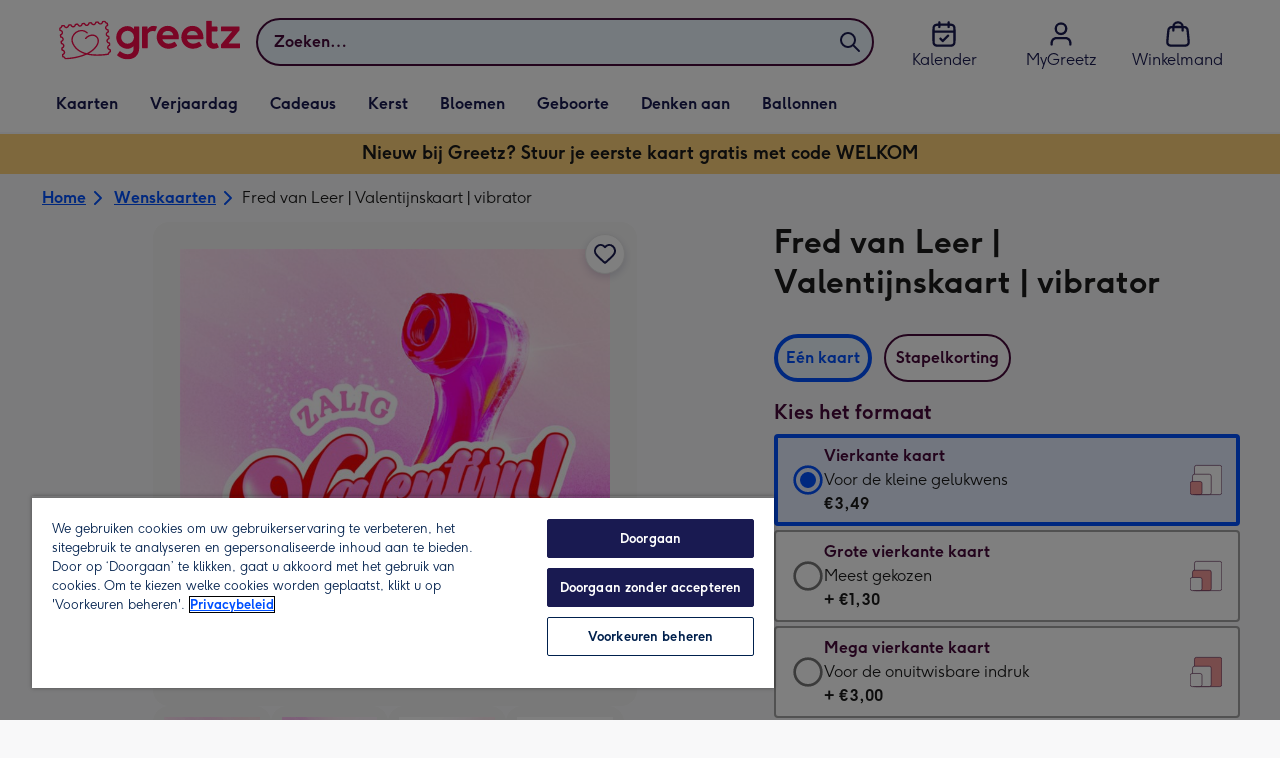

--- FILE ---
content_type: text/javascript
request_url: https://static.web-explore.prod.greetz-nl.net/2035bf463b90d25704514a16a8bf2de5e243ad02/_next/static/chunks/294-10facf1b812ef4d3.js
body_size: 17980
content:
(self.webpackChunk_N_E=self.webpackChunk_N_E||[]).push([[294],{7520:e=>{var n=["input","select","textarea","a[href]","button","[tabindex]","audio[controls]","video[controls]",'[contenteditable]:not([contenteditable="false"])'],t=n.join(","),r="undefined"==typeof Element?function(){}:Element.prototype.matches||Element.prototype.msMatchesSelector||Element.prototype.webkitMatchesSelector;function o(e,n){n=n||{};var o,a,i,d=[],f=[],s=e.querySelectorAll(t);for(n.includeContainer&&r.call(e,t)&&(s=Array.prototype.slice.apply(s)).unshift(e),o=0;o<s.length;o++)u(a=s[o])&&(0===(i=c(a))?d.push(a):f.push({documentOrder:o,tabIndex:i,node:a}));return f.sort(l).map(function(e){return e.node}).concat(d)}function u(e){return!(!a(e)||function(e){return d(e)&&"radio"===e.type&&!function(e){if(!e.name)return!0;var n=function(e){for(var n=0;n<e.length;n++)if(e[n].checked)return e[n]}(e.ownerDocument.querySelectorAll('input[type="radio"][name="'+e.name+'"]'));return!n||n===e}(e)}(e)||0>c(e))}function a(e){var n,t;return!(e.disabled||d(n=e)&&"hidden"===n.type||null===(t=e).offsetParent||"hidden"===getComputedStyle(t).visibility)}o.isTabbable=function(e){if(!e)throw Error("No node provided");return!1!==r.call(e,t)&&u(e)},o.isFocusable=function(e){if(!e)throw Error("No node provided");return!1!==r.call(e,i)&&a(e)};var i=n.concat("iframe").join(",");function c(e){var n=parseInt(e.getAttribute("tabindex"),10);return isNaN(n)?"true"===e.contentEditable?0:e.tabIndex:n}function l(e,n){return e.tabIndex===n.tabIndex?e.documentOrder-n.documentOrder:e.tabIndex-n.tabIndex}function d(e){return"INPUT"===e.tagName}e.exports=o},17663:(e,n,t)=>{"use strict";t.d(n,{W1:()=>ee,IU:()=>en,Dr:()=>er,c:()=>eo,bi:()=>eu});var r=t(60004);t(47706);var o=t(51029),u=t(86027),a=!1,i=0,c=function(){return++i},l=t(45667);function d(e,n){return(0,r.createContext)(n)}function f(){}function s(){return(s=Object.assign||function(e){for(var n=1;n<arguments.length;n++){var t=arguments[n];for(var r in t)Object.prototype.hasOwnProperty.call(t,r)&&(e[r]=t[r])}return e}).apply(this,arguments)}var v=["element","index"];function p(e){var n=e.context,t=e.children,o=e.items,u=e.set,a=(0,r.useCallback)(function(e){var n=e.element,t=e.index,r=function(e,n){if(null==e)return{};var t,r,o={},u=Object.keys(e);for(r=0;r<u.length;r++)t=u[r],n.indexOf(t)>=0||(o[t]=e[t]);return o}(e,v);n&&u(function(e){var o;if(null!=t)return[].concat(e,[s({},r,{element:n,index:t})]).sort(function(e,n){return e.index-n.index});if(0===e.length)o=[s({},r,{element:n,index:0})];else if(e.find(function(e){return e.element===n}))o=e;else{var u=e.findIndex(function(e){return!!e.element&&!!n&&!!(e.element.compareDocumentPosition(n)&Node.DOCUMENT_POSITION_PRECEDING)}),a=s({},r,{element:n,index:u});o=-1===u?[].concat(e,[a]):[].concat(e.slice(0,u),[a],e.slice(u))}return o.map(function(e,n){return s({},e,{index:n})})})},[]),i=(0,r.useCallback)(function(e){e&&u(function(n){return n.filter(function(n){return e!==n.element})})},[]);return(0,r.createElement)(n.Provider,{value:(0,r.useMemo)(function(){return{descendants:o,registerDescendant:a,unregisterDescendant:i}},[o,a,i])},t)}function m(e){return"which"in e?3===e.which:"button"in e&&2===e.button}function h(e){var n=(0,r.useRef)(null);return(0,r.useEffect)(function(){n.current=e},[e]),n.current}var g=t(86595),y=t(65663);function w(){for(var e=arguments.length,n=Array(e),t=0;t<e;t++)n[t]=arguments[t];return n.filter(function(e){return null!=e}).join("--")}var b=t(57051);function E(e,n){return function(t){if(e&&e(t),!t.defaultPrevented)return n(t)}}function x(e,n){if(null==e)return{};var t,r,o={},u=Object.keys(e);for(r=0;r<u.length;r++)t=u[r],n.indexOf(t)>=0||(o[t]=e[t]);return o}function k(){return(k=Object.assign||function(e){for(var n=1;n<arguments.length;n++){var t=arguments[n];for(var r in t)Object.prototype.hasOwnProperty.call(t,r)&&(e[r]=t[r])}return e}).apply(this,arguments)}var C=["onKeyDown","onMouseDown","id","ref"],O=["index","isLink","onClick","onDragStart","onMouseDown","onMouseEnter","onMouseLeave","onMouseMove","onMouseUp","onSelect","disabled","onFocus","valueText","ref"],R=["id","onKeyDown","ref"],S=["onBlur","portal","position","ref"],D="CLEAR_SELECTION_INDEX",I="CLICK_MENU_ITEM",M="CLOSE_MENU",A="OPEN_MENU_AT_INDEX",T="OPEN_MENU_CLEARED",N="SEARCH_FOR_ITEM",L="SELECT_ITEM_AT_INDEX",P="SET_BUTTON_ID",F=function(e,n){return void 0===n&&(n={}),d(e,s({descendants:[],registerDescendant:f,unregisterDescendant:f},n))}("DropdownDescendantContext"),_=d("DropdownContext",{}),j={triggerId:null,isExpanded:!1,typeaheadQuery:"",selectionIndex:-1},B=function(e){var n,t,o,i,l=e.id,d=e.children,f=(0,r.useRef)(null),s=(0,r.useRef)(null),v=(0,r.useRef)(null),m=(0,r.useState)([]),h=m[0],g=m[1],b=(n=l||(a?c():null),o=(t=(0,r.useState)(n))[0],i=t[1],(0,u.E)(function(){null===o&&i(c())},[]),(0,r.useEffect)(function(){!1===a&&(a=!0)},[]),null!=o?String(o):void 0),E=l||w("menu",b),x=w("menu-button",E),C=(0,r.useReducer)(W,k({},j,{triggerId:x})),O=C[0],R=C[1],S=(0,r.useRef)(!1),D=(0,r.useRef)([]),I=(0,r.useRef)(!1),M=(0,r.useRef)({x:0,y:0});return(0,r.useEffect)(function(){O.isExpanded?(window.__REACH_DISABLE_TOOLTIPS=!0,window.requestAnimationFrame(function(){K(s.current)})):window.__REACH_DISABLE_TOOLTIPS=!1},[O.isExpanded]),(0,r.createElement)(p,{context:F,items:h,set:g},(0,r.createElement)(_.Provider,{value:{dispatch:R,dropdownId:E,dropdownRef:s,mouseDownStartPosRef:M,popoverRef:v,readyToSelect:I,selectCallbacks:D,state:O,triggerClickedRef:S,triggerRef:f}},(0,y.Tn)(d)?d({isExpanded:O.isExpanded,isOpen:O.isExpanded}):d))};function U(e){var n=(0,r.useContext)(_).dropdownId;return null!=e&&e>-1?w("option-"+e,n):void 0}function K(e){e&&e.focus()}function W(e,n){switch(void 0===n&&(n={}),n.type){case I:case M:return k({},e,{isExpanded:!1,selectionIndex:-1});case"OPEN_MENU_AT_FIRST_ITEM":return k({},e,{isExpanded:!0,selectionIndex:0});case A:return k({},e,{isExpanded:!0,selectionIndex:n.payload.index});case T:return k({},e,{isExpanded:!0,selectionIndex:-1});case L:var t=n.payload.dropdownRef,r=void 0===t?{current:null}:t;if(n.payload.index>=0&&n.payload.index!==e.selectionIndex){if(r.current){var o=(0,g.T)(r.current);r.current!==(null==o?void 0:o.activeElement)&&r.current.focus()}return k({},e,{selectionIndex:null!=n.payload.max?Math.min(Math.max(n.payload.index,0),n.payload.max):Math.max(n.payload.index,0)})}return e;case D:return k({},e,{selectionIndex:-1});case P:return k({},e,{triggerId:n.payload});case N:if(void 0!==n.payload)return k({},e,{typeaheadQuery:n.payload});return e;default:return e}}function X(){return(0,r.useContext)(_)}function H(){return(0,r.useContext)(F).descendants}var Y=t(5941);function q(){return(q=Object.assign||function(e){for(var n=1;n<arguments.length;n++){var t=arguments[n];for(var r in t)Object.prototype.hasOwnProperty.call(t,r)&&(e[r]=t[r])}return e}).apply(this,arguments)}function z(e,n){if(null==e)return{};var t,r,o={},u=Object.keys(e);for(r=0;r<u.length;r++)t=u[r],n.indexOf(t)>=0||(o[t]=e[t]);return o}var G=["as","id","children"],V=["as"],Z=["as"],Q=["as"],$=["as"],J=["as"],ee=(0,r.forwardRef)(function(e,n){var t=e.as,o=void 0===t?r.Fragment:t,u=e.id,a=e.children,i=z(e,G),c=(0,r.useMemo)(function(){try{return(0,Y.isFragment)((0,r.createElement)(o,null))}catch(e){return!1}},[o])?{}:q({ref:n,id:u,"data-reach-menu":""},i);return(0,r.createElement)(o,c,(0,r.createElement)(B,{id:u,children:a}))}),en=(0,r.forwardRef)(function(e,n){var t,o,u,a,i,c,l,d,f,s,v,p,h,g,y,w,O,R,S=e.as,D=z(e,V),I=(o=(t=q({},D,{ref:n})).onKeyDown,u=t.onMouseDown,a=t.id,i=t.ref,c=x(t,C),d=(l=X()).dispatch,f=l.dropdownId,s=l.mouseDownStartPosRef,v=l.triggerClickedRef,p=l.triggerRef,g=(h=l.state).triggerId,y=h.isExpanded,w=(0,b.s)(p,i),O=H(),R=(0,r.useMemo)(function(){return O.findIndex(function(e){return!e.disabled})},[O]),(0,r.useEffect)(function(){null!=a&&a!==g&&d({type:P,payload:a})},[g,d,a]),{data:{isExpanded:y,controls:f},props:k({},c,{ref:w,id:g||void 0,onKeyDown:E(o,function(e){switch(e.key){case"ArrowDown":case"ArrowUp":e.preventDefault(),d({type:A,payload:{index:R}});break;case"Enter":case" ":d({type:A,payload:{index:R}})}}),onMouseDown:E(u,function(e){m(e.nativeEvent)||(s.current={x:e.clientX,y:e.clientY},y||(v.current=!0),y?d({type:M}):d({type:T}))}),type:"button"})}),N=I.data,L=N.isExpanded,F=N.controls,_=I.props;return(0,r.createElement)(void 0===S?"button":S,q({"aria-expanded":!!L||void 0,"aria-haspopup":!0,"aria-controls":F},_,{"data-reach-menu-button":""}))}),et=(0,r.forwardRef)(function(e,n){var t=e.as,o=z(e,Z),a=function(e){var n,t,o,a,i,c,d,f,v,p,h=e.index,y=e.isLink,w=void 0!==y&&y,C=e.onClick,R=e.onDragStart,S=e.onMouseDown,M=e.onMouseEnter,A=e.onMouseLeave,T=e.onMouseMove,N=e.onMouseUp,P=e.onSelect,_=e.disabled,j=e.onFocus,B=e.valueText,W=e.ref,H=x(e,O),Y=X(),q=Y.dispatch,z=Y.dropdownRef,G=Y.mouseDownStartPosRef,V=Y.readyToSelect,Z=Y.selectCallbacks,Q=Y.triggerRef,$=Y.state,J=$.selectionIndex,ee=$.isExpanded,en=(0,r.useRef)(null),et=(0,r.useState)(B||""),er=et[0],eo=et[1],eu=(0,r.useCallback)(function(e){!B&&null!=e&&e.textContent&&eo(e.textContent)},[B]),ea=(0,r.useRef)(!1),ei=(t=(n=(0,r.useState)(null))[0],o=n[1],[t,(0,r.useCallback)(function(e){en.current=e,o(e)},[])]),ec=ei[0],el=ei[1],ed=(a=(0,r.useMemo)(function(){return{element:ec,key:er,disabled:_,isLink:w}},[_,ec,w,er]),i=(0,l.C)(),d=(c=(0,r.useContext)(F)).registerDescendant,f=c.unregisterDescendant,v=c.descendants,p=null!=h?h:v.findIndex(function(e){return e.element===a.element}),(0,u.E)(function(){return a.element||i(),d(s({},a,{index:p})),function(){f(a.element)}},[a,i,p,d,f].concat(Object.values(a))),p),ef=ed===J&&!_,es=(0,b.s)(W,el,eu);function ev(){K(Q.current),P&&P(),q({type:I})}return Z.current[ed]=P,(0,r.useEffect)(function(){if(ee){var e=window.setTimeout(function(){V.current=!0},400);return function(){window.clearTimeout(e)}}V.current=!1},[ee,V]),(0,r.useEffect)(function(){var e=(0,g.T)(en.current);return e.addEventListener("mouseup",n),function(){e.removeEventListener("mouseup",n)};function n(){ea.current=!1}},[]),{data:{disabled:_},props:k({id:U(ed),tabIndex:-1},H,{ref:es,"data-disabled":_?"":void 0,"data-selected":ef?"":void 0,"data-valuetext":er,onClick:E(C,function(e){!m(e.nativeEvent)&&w&&(_?e.preventDefault():ev())}),onDragStart:E(R,function(e){w&&e.preventDefault()}),onMouseDown:E(S,function(e){m(e.nativeEvent)||(w?ea.current=!0:e.preventDefault())}),onMouseEnter:E(M,function(e){var n=(0,g.T)(z.current);ef||null==ed||_||(null!=z&&z.current&&z.current!==n.activeElement&&en.current!==n.activeElement&&z.current.focus(),q({type:L,payload:{index:ed}}))}),onMouseLeave:E(A,function(e){q({type:D})}),onMouseMove:E(T,function(e){if(!V.current){var n=Math.abs(e.clientX-G.current.x),t=Math.abs(e.clientY-G.current.y);(n>8||t>8)&&(V.current=!0)}ef||null==ed||_||q({type:L,payload:{index:ed,dropdownRef:z}})}),onFocus:E(j,function(){V.current=!0,ef||null==ed||_||q({type:L,payload:{index:ed}})}),onMouseUp:E(N,function(e){if(!m(e.nativeEvent)){if(!V.current){V.current=!0;return}w?ea.current?ea.current=!1:en.current&&en.current.click():_||ev()}})})}}(q({},o,{ref:n})),i=a.data.disabled,c=a.props;return(0,r.createElement)(void 0===t?"div":t,q({role:"menuitem"},c,{"aria-disabled":i||void 0,"data-reach-menu-item":""}))}),er=(0,r.forwardRef)(function(e,n){var t=e.as,o=z(e,Q);return(0,r.createElement)(et,q({},o,{ref:n,as:void 0===t?"div":t}))}),eo=(0,r.forwardRef)(function(e,n){var t,o,u,a,i,c,l,d,f,s,v,p,m,g,w,C,O,S,D,A,T,P,_,j,B,W,Y,G,V,Z,Q,J,ee,en,et=e.as,er=z(e,$),eo=((t=q({},er,{ref:n})).id,o=t.onKeyDown,u=t.ref,a=x(t,R),c=(i=X()).dispatch,l=i.triggerRef,d=i.dropdownRef,f=i.selectCallbacks,s=i.dropdownId,p=(v=i.state).isExpanded,m=v.triggerId,g=v.selectionIndex,w=v.typeaheadQuery,C=H(),O=(0,b.s)(d,u),(0,r.useEffect)(function(){var e=function(e,n){if(void 0===n&&(n=""),!n)return null;var t=e.find(function(e){var t,r,o;return!e.disabled&&(null==(t=e.element)||null==(r=t.dataset)||null==(o=r.valuetext)?void 0:o.toLowerCase().startsWith(n))});return t?e.indexOf(t):null}(C,w);w&&null!=e&&c({type:L,payload:{index:e,dropdownRef:d}});var n=window.setTimeout(function(){return w&&c({type:N,payload:""})},1e3);return function(){return window.clearTimeout(n)}},[c,C,w,d]),S=h(C.length),D=h(C[g]),A=h(g),(0,r.useEffect)(function(){g>C.length-1?c({type:L,payload:{index:C.length-1,dropdownRef:d}}):S!==C.length&&g>-1&&D&&A===g&&C[g]!==D&&c({type:L,payload:{index:C.findIndex(function(e){return e.key===(null==D?void 0:D.key)}),dropdownRef:d}})},[d,c,C,S,D,A,g]),en=E(function(e){var n=e.key;if(p)switch(n){case"Enter":case" ":var t=C.find(function(e){return e.index===g});t&&!t.disabled&&(e.preventDefault(),t.isLink&&t.element?t.element.click():(K(l.current),f.current[t.index]&&f.current[t.index](),c({type:I})));break;case"Escape":K(l.current),c({type:M});break;case"Tab":e.preventDefault();break;default:(0,y.Kg)(n)&&1===n.length&&c({type:N,payload:w+n.toLowerCase()})}},(T={currentIndex:g,orientation:"vertical",rotate:!1,filter:function(e){return!e.disabled},callback:function(e){c({type:L,payload:{index:e,dropdownRef:d}})},key:"index"},P=(0,r.useContext)(F).descendants,_=T.callback,j=T.currentIndex,B=T.filter,Y=void 0===(W=T.key)?"index":W,V=void 0===(G=T.orientation)?"vertical":G,Q=void 0===(Z=T.rotate)||Z,ee=void 0!==(J=T.rtl)&&J,function(e){if(["ArrowDown","ArrowUp","ArrowLeft","ArrowRight","PageUp","PageDown","Home","End"].includes(e.key)){var n=null!=j?j:-1,t=B?P.filter(B):P;if(t.length){var r=t.findIndex(function(e){return e.index===j});switch(e.key){case"ArrowDown":if("vertical"===V||"both"===V){e.preventDefault();var o=s();_("option"===Y?o:o[Y])}break;case"ArrowUp":if("vertical"===V||"both"===V){e.preventDefault();var u=v();_("option"===Y?u:u[Y])}break;case"ArrowLeft":if("horizontal"===V||"both"===V){e.preventDefault();var a=(ee?s:v)();_("option"===Y?a:a[Y])}break;case"ArrowRight":if("horizontal"===V||"both"===V){e.preventDefault();var i=(ee?v:s)();_("option"===Y?i:i[Y])}break;case"PageUp":e.preventDefault();var c=(e.ctrlKey?v:function(){return t[0]})();_("option"===Y?c:c[Y]);break;case"Home":e.preventDefault();var l=t[0];_("option"===Y?l:l[Y]);break;case"PageDown":e.preventDefault();var d=(e.ctrlKey?s:p)();_("option"===Y?d:d[Y]);break;case"End":e.preventDefault();var f=p();_("option"===Y?f:f[Y])}}}function s(){return n===p().index?Q?t[0]:t[r]:t[(r+1)%t.length]}function v(){return n===t[0].index?Q?p():t[r]:t[(r-1+t.length)%t.length]}function p(){return t[t.length-1]}})),{data:{activeDescendant:U(g)||void 0,triggerId:m},props:k({tabIndex:-1},a,{ref:O,id:s,onKeyDown:E(o,en)})}),eu=eo.data,ea=eu.activeDescendant,ei=eu.triggerId,ec=eo.props;return(0,r.createElement)(void 0===et?"div":et,q({"aria-activedescendant":ea,"aria-labelledby":ei||void 0,role:"menu"},ec,{"data-reach-menu-items":""}))}),eu=(0,r.forwardRef)(function(e,n){var t,u,a,i,c,l,d,f,s,v,p,m,h,y,w=e.as,C=void 0===w?"div":w,O=z(e,J),R=(u=(t=q({},O,{ref:n})).onBlur,a=t.portal,i=t.position,c=t.ref,l=x(t,S),f=(d=X()).triggerRef,s=d.triggerClickedRef,v=d.dispatch,p=d.dropdownRef,m=d.popoverRef,h=d.state.isExpanded,y=(0,b.s)(m,c),(0,r.useEffect)(function(){if(h){var e=(0,g.T)(m.current);return e.addEventListener("mousedown",n),function(){e.removeEventListener("mousedown",n)}}function n(e){var n,t;s.current?s.current=!1:(n=m.current,t=e.target,n&&n.contains(t)||v({type:M}))}},[s,f,v,p,m,h]),{data:{portal:void 0===a||a,position:i,targetRef:f,isExpanded:h},props:k({ref:y,hidden:!h,onBlur:E(u,function(e){e.currentTarget.contains(e.relatedTarget)||v({type:M})})},l)}),D=R.data,I=D.portal,A=D.targetRef,T=D.position,N=R.props,L={"data-reach-menu-popover":""};return I?(0,r.createElement)(o.AM,q({},N,L,{as:C,targetRef:A,position:T})):(0,r.createElement)(C,q({},N,L))})},32238:(e,n,t)=>{"use strict";t.d(n,{f:()=>u});var r=t(80057),o=t(60004),u=function(e){return o.createElement("svg",(0,r.A)({xmlns:"http://www.w3.org/2000/svg",fill:"none",viewBox:"0 0 64 24"},e),o.createElement("path",{fill:"#FFE7B6",d:"M51.768 0H12C5.373 0 0 5.373 0 12s5.373 12 12 12h39.768c6.628 0 12-5.373 12-12s-5.372-12-12-12"}),o.createElement("path",{fill:"#47093A",d:"M32.041 12.716c0 2.77-2.081 4.656-4.318 4.656-1.2 0-2.17-.353-2.909-.953v3.687h-2.328V8.31h2.328v.707c.74-.616 1.712-.97 2.909-.97 2.24 0 4.318 1.904 4.318 4.673zm-2.256 0c0-1.62-1.057-2.645-2.468-2.645-1.251 0-2.503 1.02-2.503 2.645s1.252 2.627 2.503 2.627c1.41 0 2.468-1.005 2.468-2.627m4.02 4.391V4.41h2.328v12.697zm13.187 0h-2.328v-.794c-.687.687-1.605 1.056-2.769 1.056-2.117 0-3.528-1.517-3.528-3.702v-5.36h2.328v4.867c0 1.235.704 2.062 1.78 2.062 1.323 0 2.186-.882 2.186-3.032V8.308h2.328v8.8zm3.985-2.802c.123.898.898 1.2 1.816 1.2.866 0 1.375-.39 1.375-.882 0-.318-.211-.636-.97-.794l-1.8-.37c-1.585-.334-2.486-1.235-2.486-2.503 0-1.693 1.375-2.909 3.596-2.909 2.081 0 3.527 1.077 3.826 2.61l-2.221.441c-.088-.706-.704-1.215-1.677-1.215-.972 0-1.2.457-1.2.865 0 .282.108.58.795.74l2.098.457c1.553.334 2.308 1.303 2.308 2.487 0 1.938-1.569 2.944-3.861 2.944-1.94 0-3.72-.76-3.95-2.591l2.345-.477zm-34.522-.97h-8.57c-.661 0-1.2-.538-1.2-1.2 0-.66.539-1.199 1.2-1.199h8.57a1.201 1.201 0 0 1 0 2.4"}),o.createElement("path",{fill:"#47093A",d:"M12.308 17.483c-.661 0-1.2-.539-1.2-1.2v-8.57c0-.661.539-1.2 1.2-1.2.662 0 1.2.539 1.2 1.2v8.57c0 .661-.538 1.2-1.2 1.2"}))}},45667:(e,n,t)=>{"use strict";t.d(n,{C:()=>o});var r=t(60004);function o(){var e=(0,r.useState)(Object.create(null))[1];return(0,r.useCallback)(function(){e(Object.create(null))},[])}},51029:(e,n,t)=>{"use strict";t.d(n,{AM:()=>b,hy:()=>O});var r,o=t(60004),u=t(86027),a=t(45667),i=t(33785),c=function(e){var n=e.children,t=e.type,r=void 0===t?"reach-portal":t,c=e.containerRef,l=(0,o.useRef)(null),d=(0,o.useRef)(null),f=(0,a.C)();return(0,u.E)(function(){if(l.current){var e=l.current.ownerDocument,n=(null==c?void 0:c.current)||e.body;return d.current=null==e?void 0:e.createElement(r),n.appendChild(d.current),f(),function(){d.current&&n&&n.removeChild(d.current)}}},[r,f,c]),d.current?(0,i.createPortal)(n,d.current):(0,o.createElement)("span",{ref:l})};t(47706);var l=["bottom","height","left","right","top","width"],d=new Map,f=function e(){var n=[];d.forEach(function(e,t){var r,o,u=t.getBoundingClientRect();r=u,o=e.rect,void 0===r&&(r={}),void 0===o&&(o={}),l.some(function(e){return r[e]!==o[e]})&&(e.rect=u,n.push(e))}),n.forEach(function(e){e.callbacks.forEach(function(n){return n(e.rect)})}),r=window.requestAnimationFrame(e)},s=t(65663);function v(e,n,t){(0,s.Lm)(n)?a=n:(a=null==(c=null==n?void 0:n.observe)||c,i=null==n?void 0:n.onChange),(0,s.Tn)(t)&&(i=t);var a,i,c,l=(0,o.useState)(e.current),v=l[0],p=l[1],m=(0,o.useRef)(!1),h=(0,o.useRef)(!1),g=(0,o.useState)(null),y=g[0],w=g[1],b=(0,o.useRef)(i);return(0,u.E)(function(){b.current=i,e.current!==v&&p(e.current)}),(0,u.E)(function(){v&&!m.current&&(m.current=!0,w(v.getBoundingClientRect()))},[v]),(0,u.E)(function(){if(a){var n,t,o=v;if(h.current||(h.current=!0,o=e.current),o){var u=(n=o,t=function(e){null==b.current||b.current(e),w(e)},{observe:function(){var e=0===d.size;d.has(n)?d.get(n).callbacks.push(t):d.set(n,{rect:void 0,hasRectChanged:!1,callbacks:[t]}),e&&f()},unobserve:function(){var e=d.get(n);if(e){var o=e.callbacks.indexOf(t);o>=0&&e.callbacks.splice(o,1),e.callbacks.length||d.delete(n),d.size||cancelAnimationFrame(r)}}});return u.observe(),function(){u.unobserve()}}}},[a,v,e]),y}var p=t(86595),m=t(57051),h=t(7520),g=t.n(h);function y(){return(y=Object.assign||function(e){for(var n=1;n<arguments.length;n++){var t=arguments[n];for(var r in t)Object.prototype.hasOwnProperty.call(t,r)&&(e[r]=t[r])}return e}).apply(this,arguments)}var w=["as","targetRef","position","unstable_observableRefs"],b=(0,o.forwardRef)(function(e,n){return(0,o.createElement)(c,null,(0,o.createElement)(E,y({ref:n},e)))}),E=(0,o.forwardRef)(function(e,n){var t=e.as,r=e.targetRef,u=e.position,a=e.unstable_observableRefs,i=function(e,n){if(null==e)return{};var t,r,o={},u=Object.keys(e);for(r=0;r<u.length;r++)t=u[r],n.indexOf(t)>=0||(o[t]=e[t]);return o}(e,w),c=(0,o.useRef)(null),l=v(c,{observe:!i.hidden}),d=v(r,{observe:!i.hidden}),f=(0,m.s)(c,n);return function(e,n){var t=(0,p.T)(e.current);function r(r){var o,a,c,l,d,f,s,v,p,m,h,y;("Tab"!==r.key||!n.current||0!==g()(n.current).length)&&("Tab"===r.key&&r.shiftKey?function(e){if(e.shiftKey){var n=u();return e.target===n}}(r)?(o=r,(c=(a=n.current&&g()(n.current))&&a[a.length-1])&&(o.preventDefault(),c.focus())):(l=r,(d=n.current&&g()(n.current))&&0!==d.length&&l.target===d[0])?(r.preventDefault(),null==(f=e.current)||f.focus()):r.target===g()(t)[0]&&i():"Tab"===r.key&&(e.current&&e.current===t.activeElement?(s=r,(v=n.current&&g()(n.current))&&v[0]&&(s.preventDefault(),v[0].focus())):function(){if(n.current&&n.current.contains(t.activeElement||null)){var e=n.current&&g()(n.current);return!!(e&&e[e.length-1]===t.activeElement)}return!1}()?(p=r,(m=u())&&(p.preventDefault(),m.focus())):(h=r,(y=n.current?g()(t).filter(function(e){return!n.current.contains(e)}):null)&&h.target===y[y.length-1]&&i())))}function u(){var r=g()(t),o=r&&e.current?r.indexOf(e.current):-1,u=r&&r[o+1];return!(n.current&&n.current.contains(u||null))&&u}(0,o.useEffect)(function(){return t.addEventListener("keydown",r),function(){t.removeEventListener("keydown",r)}},[]);var a=[];function i(){var e=n.current&&g()(n.current);e&&(e.forEach(function(e){a.push([e,e.tabIndex]),e.tabIndex=-1}),t.addEventListener("focusin",c))}function c(){t.removeEventListener("focusin",c),a.forEach(function(e){e[0].tabIndex=e[1]})}}(r,c),(0,o.createElement)(void 0===t?"div":t,y({"data-reach-popover":"",ref:f},i,{style:y({position:"absolute"},x.apply(void 0,[void 0===u?C:u,d,l].concat(void 0===a?[]:a)),i.style)}))});function x(e,n,t){for(var r=arguments.length,o=Array(r>3?r-3:0),u=3;u<r;u++)o[u-3]=arguments[u];return t?e.apply(void 0,[n,t].concat(o.map(function(e){return e.current}))):{visibility:"hidden"}}function k(e,n,t){return{top:t?e.top-n.height+window.pageYOffset+"px":e.top+e.height+window.pageYOffset+"px"}}var C=function(e,n){if(!e||!n)return{};var t=R(e,n),r=t.directionRight,o=t.directionUp;return y({left:r?e.right-n.width+window.pageXOffset+"px":e.left+window.pageXOffset+"px"},k(e,n,o))},O=function(e,n){if(!e||!n)return{};var t=R(e,n).directionUp;return y({width:e.width,left:e.left},k(e,n,t))};function R(e,n,t,r){void 0===t&&(t=0),void 0===r&&(r=0);var o={top:e.top-n.height<0,right:window.innerWidth<e.left+n.width-t,bottom:window.innerHeight<e.bottom+n.height-r,left:e.left+e.width-n.width<0};return{directionRight:o.right&&!o.left,directionLeft:o.left&&!o.right,directionUp:o.bottom&&!o.top,directionDown:o.top&&!o.bottom}}},57051:(e,n,t)=>{"use strict";t.d(n,{s:()=>a});var r=t(60004),o=t(65663);function u(e,n){(null==n||n>e.length)&&(n=e.length);for(var t=0,r=Array(n);t<n;t++)r[t]=e[t];return r}function a(){for(var e=arguments.length,n=Array(e),t=0;t<e;t++)n[t]=arguments[t];return(0,r.useCallback)(function(e){for(var t,r=function(e,n){var t;if("undefined"==typeof Symbol||null==e[Symbol.iterator]){if(Array.isArray(e)||(t=function(e,n){if(e){if("string"==typeof e)return u(e,void 0);var t=Object.prototype.toString.call(e).slice(8,-1);if("Object"===t&&e.constructor&&(t=e.constructor.name),"Map"===t||"Set"===t)return Array.from(e);if("Arguments"===t||/^(?:Ui|I)nt(?:8|16|32)(?:Clamped)?Array$/.test(t))return u(e,void 0)}}(e))){t&&(e=t);var r=0;return function(){return r>=e.length?{done:!0}:{done:!1,value:e[r++]}}}throw TypeError("Invalid attempt to iterate non-iterable instance.\nIn order to be iterable, non-array objects must have a [Symbol.iterator]() method.")}return(t=e[Symbol.iterator]()).next.bind(t)}(n);!(t=r()).done;){var a=t.value;if(null!=a)if((0,o.Tn)(a))a(e);else try{a.current=e}catch(n){throw Error('Cannot assign value "'+e+'" to ref "'+a+'"')}}},n)}},60315:(e,n,t)=>{"use strict";t.d(n,{w:()=>u});var r=t(80057),o=t(60004),u=function(e){return o.createElement("svg",(0,r.A)({xmlns:"http://www.w3.org/2000/svg",fill:"none",viewBox:"0 0 24 24"},e),o.createElement("path",{stroke:"#00204D",strokeLinecap:"round",strokeLinejoin:"round",strokeWidth:2,d:"M8 3H6.2c-1.12 0-1.68 0-2.108.218a2 2 0 0 0-.874.874C3 4.52 3 5.08 3 6.2V8m5 13H6.2c-1.12 0-1.68 0-2.108-.218a2 2 0 0 1-.874-.874C3 19.48 3 18.92 3 17.8V16m18-8V6.2c0-1.12 0-1.68-.218-2.108a2 2 0 0 0-.874-.874C19.48 3 18.92 3 17.8 3H16m1.682 14.682a4.5 4.5 0 1 0-6.364-6.364 4.5 4.5 0 0 0 6.364 6.364m0 0L21 21"}))}},65663:(e,n,t)=>{"use strict";function r(e){return"boolean"==typeof e}function o(e){return!!(e&&"[object Function]"==({}).toString.call(e))}function u(e){return"string"==typeof e}t.d(n,{Kg:()=>u,Lm:()=>r,Tn:()=>o})},67271:(e,n,t)=>{"use strict";t.d(n,{_:()=>u});var r=t(80057),o=t(60004),u=function(e){return o.createElement("svg",(0,r.A)({xmlns:"http://www.w3.org/2000/svg",fill:"none",viewBox:"0 0 140 140"},e),o.createElement("path",{fill:"#FADAD7",d:"M70.988 132c33.143 0 60.01-26.867 60.01-60.01s-26.867-60.01-60.01-60.01-60.01 26.867-60.01 60.01S37.847 132 70.989 132"}),o.createElement("path",{fill:"#F50A4A",d:"M36.906 25.153c-.052 2.143-.209 3.764-1.411 5.541-1.568 2.352-4.496 3.607-7.162 4.443-2.98.941-6.116 1.516-8.99 2.719-3.137 1.306-5.908 3.606-7.319 6.795-2.666 6.012.837 13.33 5.803 17.094 3.815 2.927 8.73 4.6 13.381 5.697 2.353.575 4.757.994 7.162 1.098 1.516.052 3.711.052 4.81-1.255.73-.888.888-2.143 0-3.031-.785-.785-2.301-.889-3.033 0-.209.261.314-.21.21-.157-.262.157-.262 0 .208-.052-.209 0-.47.104-.68.156-.313.105.524 0 0 0h-1.567c-.366 0-.785-.052-1.15-.052-.21 0-.47-.052-.68-.052-.105 0-.209 0-.314-.052-.365-.053.523.104-.156 0-.994-.157-1.987-.314-2.98-.576-4.339-.94-8.52-2.3-12.18-4.809-.732-.522-1.202-.836-1.934-1.62a3.454 3.454 0 0 1-.418-.47c-.157-.21.052.052.052.052a8 8 0 0 1-.47-.68 21 21 0 0 1-1.412-2.3c-1.41-2.614-1.881-5.436-.26-8.05 3.136-5.018 10.036-5.018 15.054-6.952 3.188-1.255 6.273-3.137 8.05-6.169 1.307-2.195 1.673-4.756 1.725-7.266 0-2.822-4.286-2.822-4.339-.052"}),o.createElement("path",{fill:"#47093A",d:"M100.052 59.601 59.227 44.913l-.21-.105c-11.447-3.973-24.045 2.3-28.28 14.062l-1.254 3.554C25.25 74.186 31 87.097 42.343 91.28l.209.105 40.825 14.688 14.428 5.176c3.502 1.254 7.37-.575 8.677-4.078l5.436-15.107 1.255-3.554 5.436-15.107c1.255-3.503-.575-7.37-4.077-8.678zM40.617 73.663c-4.338-1.568-6.586-6.482-4.965-10.977 1.62-4.496 6.481-6.848 10.82-5.28s6.587 6.482 4.966 10.977c-1.62 4.496-6.482 6.848-10.82 5.28"}),o.createElement("path",{fill:"#fff",d:"M103.503 75.91c-5.907 5.28-11.971 10.35-17.773 15.735-1.62 1.516.784 3.92 2.456 2.457 5.803-5.385 11.866-10.507 17.773-15.735 1.621-1.516-.784-3.972-2.456-2.456m-7.633 1.045c-.26 0-.574-.052-.836-.157-1.254-.47-1.934-1.83-1.463-3.136.47-1.255 1.83-1.934 3.136-1.464 1.255.47 1.934 1.83 1.464 3.137a2.47 2.47 0 0 1-2.3 1.62m0-3.345c-.365 0-.731.261-.888.627-.157.47.105 1.045.575 1.202s1.045-.104 1.202-.575c.157-.47-.104-1.045-.575-1.202-.104-.052-.209-.052-.313-.052m1.985 23.732c-.261 0-.575-.053-.836-.157-1.255-.47-1.934-1.882-1.464-3.137.47-1.254 1.882-1.934 3.136-1.463s1.934 1.882 1.464 3.136a2.47 2.47 0 0 1-2.3 1.62m0-3.346c-.366 0-.732.261-.889.627-.157.47.105 1.046.575 1.203s1.046-.105 1.203-.575-.105-1.046-.575-1.203c-.105-.052-.21-.052-.314-.052"}),o.createElement("path",{fill:"#F50A4A",d:"M30.215 10.046c.418 5.123-6.22 7.057-9.827 8.782-4.81 2.3-8.26 6.168-9.67 11.396-1.308 4.913-.942 10.82 2.038 15.107 1.62 2.3 3.868 3.92 6.325 5.332a434 434 0 0 0 8.416 4.652c2.875 1.568 5.802 3.084 8.573 4.81 1.045.626 2.038 1.306 2.823 2.247.313.366.627.836.784 1.254.052.157.104.419.157.628 0 .104.052.261 0 .366.104-.314.052-.262-.105.052-1.568 2.3 2.196 4.443 3.711 2.195 1.62-2.404.21-5.593-1.515-7.527-1.673-1.934-4.078-3.136-6.273-4.391-2.719-1.516-5.489-3.032-8.207-4.548-2.666-1.463-5.489-2.875-8.05-4.548-2.144-1.41-3.712-3.345-4.444-5.802a15.15 15.15 0 0 1-.47-6.848c.366-2.352 1.255-4.704 2.718-6.586 1.568-2.039 3.712-3.241 6.012-4.286 2.718-1.255 5.488-2.353 7.736-4.34 2.195-1.986 3.764-4.808 3.555-7.84-.105-1.15-.941-2.143-2.144-2.143-1.097-.105-2.247.888-2.143 2.038"}))}},77328:(e,n,t)=>{"use strict";t.d(n,{LC:()=>na});var r,o,u,a=t(60004);t(80439);var i="undefined"!=typeof window&&window.document&&window.document.createElement?a.useLayoutEffect:a.useEffect;"undefined"!=typeof window&&window.Math==Math?window:"undefined"!=typeof self&&self.Math==Math&&self;var c=t(33785),l=function(e){var n,t=e.children,r=e.type,o=void 0===r?"reach-portal":r,u=(0,a.useRef)(null),l=(0,a.useRef)(null),d=(n=(0,a.useState)(Object.create(null))[1],(0,a.useCallback)(function(){n(Object.create(null))},[]));return i(function(){if(u.current){var e=u.current.ownerDocument;return l.current=null==e?void 0:e.createElement(o),e.body.appendChild(l.current),d(),function(){l.current&&l.current.ownerDocument&&l.current.ownerDocument.body.removeChild(l.current)}}},[o,d]),l.current?(0,c.createPortal)(t,l.current):(0,a.createElement)("span",{ref:u})};function d(e){return(0,a.forwardRef)(e)}function f(){}function s(e,n){return function(t){if(e&&e(t),!t.defaultPrevented)return n(t)}}"undefined"!=typeof window&&window.Math==Math?window:"undefined"!=typeof self&&self.Math==Math&&self;var v=t(41906),p=t(80057),m=t(47706),h=t.n(m),g="data-focus-lock",y="data-focus-lock-disabled";function w(e,n){var t,r;return t=function(n){return e.forEach(function(e){return"function"==typeof e?e(n):e&&(e.current=n),e})},(r=(0,a.useState)(function(){return{value:n,callback:t,facade:{get current(){return r.value},set current(value){var e=r.value;e!==value&&(r.value=value,r.callback(value,e))}}}})[0]).callback=t,r.facade}var b={width:"1px",height:"0px",padding:0,overflow:"hidden",position:"fixed",top:"1px",left:"1px"},E=function(e){var n=e.children;return a.createElement(a.Fragment,null,a.createElement("div",{key:"guard-first","data-focus-guard":!0,"data-focus-auto-guard":!0,style:b}),n,n&&a.createElement("div",{key:"guard-last","data-focus-guard":!0,"data-focus-auto-guard":!0,style:b}))};E.propTypes={},E.defaultProps={children:null};var x=function(){return(x=Object.assign||function(e){for(var n,t=1,r=arguments.length;t<r;t++)for(var o in n=arguments[t])Object.prototype.hasOwnProperty.call(n,o)&&(e[o]=n[o]);return e}).apply(this,arguments)};function k(e){return e}function C(e,n){void 0===n&&(n=k);var t=[],r=!1;return{read:function(){if(r)throw Error("Sidecar: could not `read` from an `assigned` medium. `read` could be used only with `useMedium`.");return t.length?t[t.length-1]:e},useMedium:function(e){var o=n(e,r);return t.push(o),function(){t=t.filter(function(e){return e!==o})}},assignSyncMedium:function(e){for(r=!0;t.length;){var n=t;t=[],n.forEach(e)}t={push:function(n){return e(n)},filter:function(){return t}}},assignMedium:function(e){r=!0;var n=[];if(t.length){var o=t;t=[],o.forEach(e),n=t}var u=function(){var t=n;n=[],t.forEach(e)},a=function(){return Promise.resolve().then(u)};a(),t={push:function(e){n.push(e),a()},filter:function(e){return n=n.filter(e),t}}}}}function O(e,n){return void 0===n&&(n=k),C(e,n)}function R(e){void 0===e&&(e={});var n=C(null);return n.options=x({async:!0,ssr:!1},e),n}var S=O({},function(e){return{target:e.target,currentTarget:e.currentTarget}}),D=O(),I=O(),M=R({async:!0}),A=[],T=a.forwardRef(function(e,n){var t,r=a.useState(),o=r[0],u=r[1],i=a.useRef(),c=a.useRef(!1),l=a.useRef(null),d=e.children,f=e.disabled,s=e.noFocusGuards,v=e.persistentFocus,m=e.crossFrame,h=e.autoFocus,E=(e.allowTextSelection,e.group),x=e.className,k=e.whiteList,C=e.shards,O=e.as,R=e.lockProps,I=e.sideCar,T=e.returnFocus,N=e.onActivation,L=e.onDeactivation,P=a.useState({})[0],F=a.useCallback(function(){l.current=l.current||document&&document.activeElement,i.current&&N&&N(i.current),c.current=!0},[N]),_=a.useCallback(function(){c.current=!1,L&&L(i.current)},[L]),j=a.useCallback(function(e){var n=l.current;if(T&&n&&n.focus){var t="object"==typeof T?T:void 0;l.current=null,e?Promise.resolve().then(function(){return n.focus(t)}):n.focus(t)}},[T]),B=a.useCallback(function(e){c.current&&S.useMedium(e)},[]),U=D.useMedium,K=a.useCallback(function(e){i.current!==e&&(i.current=e,u(e))},[]),W=(0,p.A)(((t={})[y]=f&&"disabled",t[g]=E,t),void 0===R?{}:R),X=!0!==s,H=X&&"tail"!==s,Y=w([n,K]);return a.createElement(a.Fragment,null,X&&[a.createElement("div",{key:"guard-first","data-focus-guard":!0,tabIndex:f?-1:0,style:b}),a.createElement("div",{key:"guard-nearest","data-focus-guard":!0,tabIndex:f?-1:1,style:b})],!f&&a.createElement(I,{id:P,sideCar:M,observed:o,disabled:f,persistentFocus:v,crossFrame:m,autoFocus:h,whiteList:k,shards:void 0===C?A:C,onActivation:F,onDeactivation:_,returnFocus:j}),a.createElement(void 0===O?"div":O,(0,p.A)({ref:Y},W,{className:x,onBlur:U,onFocus:B}),d),H&&a.createElement("div",{"data-focus-guard":!0,tabIndex:f?-1:0,style:b}))});T.propTypes={},T.defaultProps={children:void 0,disabled:!1,returnFocus:!1,noFocusGuards:!1,autoFocus:!0,persistentFocus:!1,crossFrame:!0,allowTextSelection:void 0,group:void 0,className:void 0,whiteList:void 0,shards:void 0,as:"div",lockProps:{},onActivation:void 0,onDeactivation:void 0};var N=t(152),L=t(14378),P=function(e){for(var n=Array(e.length),t=0;t<e.length;++t)n[t]=e[t];return n},F=function(e){return Array.isArray(e)?e:[e]},_=function(e){for(var n=new Set,t=e.length,r=0;r<t;r+=1)for(var o=r+1;o<t;o+=1){var u=e[r].compareDocumentPosition(e[o]);(u&Node.DOCUMENT_POSITION_CONTAINED_BY)>0&&n.add(o),(u&Node.DOCUMENT_POSITION_CONTAINS)>0&&n.add(r)}return e.filter(function(e,t){return!n.has(t)})},j=function(e){return e.parentNode?j(e.parentNode):e},B=function(e){return F(e).filter(Boolean).reduce(function(e,n){var t=n.getAttribute(g);return e.push.apply(e,t?_(P(j(n).querySelectorAll("["+g+'="'+t+'"]:not(['+y+'="disabled"])'))):[n]),e},[])},U=function(e){var n=document&&document.activeElement;return!!n&&(!n.dataset||!n.dataset.focusGuard)&&B(e).reduce(function(e,t){return e||t.contains(n)||!!P(t.querySelectorAll("iframe")).some(function(e){return e===document.activeElement})},!1)},K=function(e){return"INPUT"===e.tagName&&"radio"===e.type},W=function(e,n){if(K(e)&&e.name)return n.filter(K).filter(function(n){return n.name===e.name}).filter(function(e){return e.checked})[0]||e;return e},X=function(e){var n=new Set;return e.forEach(function(t){return n.add(W(t,e))}),e.filter(function(e){return n.has(e)})},H=function(e){return e[0]&&e.length>1?W(e[0],e):e[0]},Y=function(e,n){return e.length>1?e.indexOf(W(e[n],e)):n},q=function(e,n){var t;return!e||e===document||e&&e.nodeType===Node.DOCUMENT_NODE||!((t=window.getComputedStyle(e,null))&&t.getPropertyValue&&("none"===t.getPropertyValue("display")||"hidden"===t.getPropertyValue("visibility")))&&n(e.parentNode&&e.parentNode.nodeType===Node.DOCUMENT_FRAGMENT_NODE?e.parentNode.host:e.parentNode)},z=function(e,n){var t=e.get(n);if(void 0!==t)return t;var r=q(n,z.bind(void 0,e));return e.set(n,r),r},G=function(e){return!!(e&&e.dataset&&e.dataset.focusGuard)},V=function(e){return!G(e)},Z=function(e){return!!e},Q="NEW_FOCUS",$=function(e,n,t,r){var o=e.length,u=e[0],a=e[o-1],i=G(t);if(!(e.indexOf(t)>=0)){var c=n.indexOf(t),l=r?n.indexOf(r):c,d=r?e.indexOf(r):-1,f=c-l,s=n.indexOf(u),v=n.indexOf(a),p=X(n),m=p.indexOf(t)-(r?p.indexOf(r):c),h=Y(e,0),g=Y(e,o-1);if(-1===c||-1===d)return Q;if(!f&&d>=0)return d;if(c<=s&&i&&Math.abs(f)>1)return g;if(c>=v&&i&&Math.abs(f)>1)return h;if(f&&Math.abs(m)>1)return d;if(c<=s)return g;if(c>v)return h;if(f)return Math.abs(f)>1?d:(o+d+f)%o}},J=function(e,n){var t=e.tabIndex-n.tabIndex,r=e.index-n.index;if(t){if(!e.tabIndex)return 1;if(!n.tabIndex)return -1}return t||r},ee=function(e,n,t){return P(e).map(function(e,n){return{node:e,index:n,tabIndex:t&&-1===e.tabIndex?(e.dataset||{}).focusGuard?0:-1:e.tabIndex}}).filter(function(e){return!n||e.tabIndex>=0}).sort(J)},en="button:enabled,select:enabled,textarea:enabled,input:enabled,a[href],area[href],summary,iframe,object,embed,audio[controls],video[controls],[tabindex],[contenteditable],[autofocus]",et=en+", [data-focus-guard]",er=function(e,n){return e.reduce(function(e,t){return e.concat(P(t.querySelectorAll(n?et:en)),t.parentNode?P(t.parentNode.querySelectorAll(en)).filter(function(e){return e===t}):[])},[])},eo=function(e,n){return P(e).filter(function(e){return z(n,e)}).filter(function(e){return!(("INPUT"===e.tagName||"BUTTON"===e.tagName)&&("hidden"===e.type||e.disabled))})},eu=function(e,n,t){return ee(eo(er(e,t),n),!0,t)},ea=function(e,n){return ee(eo(er(e),n),!1)},ei=function(e,n){return void 0===n&&(n=[]),n.push(e),e.parentNode&&ei(e.parentNode,n),n},ec=function(e,n){for(var t=ei(e),r=ei(n),o=0;o<t.length;o+=1){var u=t[o];if(r.indexOf(u)>=0)return u}return!1},el=function(e,n,t){var r=F(e),o=F(n),u=r[0],a=!1;return o.filter(Boolean).forEach(function(e){a=ec(a||e,e)||a,t.filter(Boolean).forEach(function(e){var n=ec(u,e);n&&(a=!a||n.contains(a)?n:ec(n,a))})}),a},ed=function(e,n){var t=new Map;return n.forEach(function(e){return t.set(e.node,e)}),e.map(function(e){return t.get(e)}).filter(Z)},ef=function(e,n){var t=document&&document.activeElement,r=B(e).filter(V),o=el(t||e,e,r),u=new Map,a=ea(r,u),i=eu(r,u).filter(function(e){return V(e.node)});if(i[0]||(i=a)[0]){var c=ea([o],u).map(function(e){return e.node}),l=ed(c,i),d=l.map(function(e){return e.node}),f=$(d,c,t,n);if(f===Q){var s,v=a.map(function(e){return e.node}).filter((s=r.reduce(function(e,n){var t,r;return e.concat((t=n,r=u,eo(P(t.querySelectorAll("[data-autofocus-inside]")).map(function(e){return er([e])}).reduce(function(e,n){return e.concat(n)},[]),r)))},[]),function(e){return e.autofocus||e.dataset&&!!e.dataset.autofocus||s.indexOf(e)>=0}));return{node:v&&v.length?H(v):H(d)}}return void 0===f?f:l[f]}},es=function(e){e.focus(),"contentWindow"in e&&e.contentWindow&&e.contentWindow.focus()},ev=0,ep=!1;let em=function(e,n){var t=ef(e,n);if(!ep&&t){if(ev>2){console.error("FocusLock: focus-fighting detected. Only one focus management system could be active. See https://github.com/theKashey/focus-lock/#focus-fighting"),ep=!0,setTimeout(function(){ep=!1},1);return}ev++,es(t.node),ev--}};var eh=function(e){var n=B(e).filter(V),t=el(e,e,n),r=new Map,o=eu([t],r,!0),u=eu(n,r).filter(function(e){return V(e.node)}).map(function(e){return e.node});return o.map(function(e){var n=e.node;return{node:n,index:e.index,lockItem:u.indexOf(n)>=0,guard:G(n)}})};function eg(e){var n=window.setImmediate;void 0!==n?n(e):setTimeout(e,1)}var ey=null,ew=null,eb=null,eE=!1,ex=function(e,n){eb={observerNode:e,portaledElement:n}};function ek(e,n,t,r){var o=null,u=e;do{var a=r[u];if(a.guard)a.node.dataset.focusAutoGuard&&(o=a);else if(a.lockItem){if(u!==e)return;o=null}else break}while((u+=t)!==n);o&&(o.node.tabIndex=0)}var eC=function(e){return e&&"current"in e?e.current:e},eO=function(){var e=!1;if(ey){var n=ey,t=n.observed,r=n.persistentFocus,o=n.autoFocus,u=n.shards,a=n.crossFrame,i=t||eb&&eb.portaledElement,c=document&&document.activeElement;if(i){var l=[i].concat(u.map(eC).filter(Boolean));if((!c||(ey.whiteList||function(){return!0})(c))&&(r||(a?!!eE:"meanwhile"===eE)||!(document&&document.activeElement===document.body||document&&P(document.querySelectorAll("[data-no-focus-lock]")).some(function(e){return e.contains(document.activeElement)}))||!ew&&o)&&(i&&!(U(l)||eb&&eb.portaledElement===c)&&(document&&!ew&&c&&!o?(c.blur&&c.blur(),document.body.focus()):(e=em(l,ew),eb={})),eE=!1,ew=document&&document.activeElement),document){var d=document&&document.activeElement,f=eh(l),s=f.map(function(e){return e.node}).indexOf(d);s>-1&&(f.filter(function(e){var n=e.guard,t=e.node;return n&&t.dataset.focusAutoGuard}).forEach(function(e){return e.node.removeAttribute("tabIndex")}),ek(s,f.length,1,f),ek(s,-1,-1,f))}}}return e},eR=function(e){eO()&&e&&(e.stopPropagation(),e.preventDefault())},eS=function(){return eg(eO)},eD=function(){eE="just",setTimeout(function(){eE="meanwhile"},0)},eI=function(){document.addEventListener("focusin",eR,!0),document.addEventListener("focusout",eS),window.addEventListener("blur",eD)},eM=function(){document.removeEventListener("focusin",eR,!0),document.removeEventListener("focusout",eS),window.removeEventListener("blur",eD)};S.assignSyncMedium(function(e){var n=e.target,t=e.currentTarget;t.contains(n)||ex(t,n)}),D.assignMedium(eS),I.assignMedium(function(e){return e({moveFocusInside:em,focusInside:U})});let eA=(r=function(e){return e.filter(function(e){return!e.disabled})},o=function(e){var n=e.slice(-1)[0];n&&!ey&&eI();var t=ey,r=t&&n&&n.id===t.id;ey=n,t&&!r&&(t.onDeactivation(),e.filter(function(e){return e.id===t.id}).length||t.returnFocus(!n)),n?(ew=null,r&&t.observed===n.observed||n.onActivation(),eO(!0),eg(eO)):(eM(),ew=null)},function(e){var n,t=[];function u(){o(n=r(t.map(function(e){return e.props})))}var i=function(r){function o(){return r.apply(this,arguments)||this}(0,N.A)(o,r),o.peek=function(){return n};var i=o.prototype;return i.componentDidMount=function(){t.push(this),u()},i.componentDidUpdate=function(){u()},i.componentWillUnmount=function(){var e=t.indexOf(this);t.splice(e,1),u()},i.render=function(){return a.createElement(e,this.props)},o}(a.PureComponent);return(0,L.A)(i,"displayName","SideEffect("+(e.displayName||e.name||"Component")+")"),i})(function(){return null});var eT=a.forwardRef(function(e,n){return a.createElement(T,(0,p.A)({sideCar:eA,ref:n},e))}),eN=T.propTypes||{};eN.sideCar,(0,v.A)(eN,["sideCar"]),eT.propTypes={};var eL=function(){return(eL=Object.assign||function(e){for(var n,t=1,r=arguments.length;t<r;t++)for(var o in n=arguments[t])Object.prototype.hasOwnProperty.call(n,o)&&(e[o]=n[o]);return e}).apply(this,arguments)},eP="right-scroll-bar-position",eF="width-before-scroll-bar",e_=R(),ej=function(){},eB=a.forwardRef(function(e,n){var t=a.useRef(null),r=a.useState({onScrollCapture:ej,onWheelCapture:ej,onTouchMoveCapture:ej}),o=r[0],u=r[1],i=e.forwardProps,c=e.children,l=e.className,d=e.removeScrollBar,f=e.enabled,s=e.shards,v=e.sideCar,p=e.noIsolation,m=e.inert,h=e.allowPinchZoom,g=e.as,y=function(e,n){var t={};for(var r in e)Object.prototype.hasOwnProperty.call(e,r)&&0>n.indexOf(r)&&(t[r]=e[r]);if(null!=e&&"function"==typeof Object.getOwnPropertySymbols)for(var o=0,r=Object.getOwnPropertySymbols(e);o<r.length;o++)0>n.indexOf(r[o])&&Object.prototype.propertyIsEnumerable.call(e,r[o])&&(t[r[o]]=e[r[o]]);return t}(e,["forwardProps","children","className","removeScrollBar","enabled","shards","sideCar","noIsolation","inert","allowPinchZoom","as"]),b=w([t,n]),E=eL({},y,o);return a.createElement(a.Fragment,null,f&&a.createElement(v,{sideCar:e_,removeScrollBar:d,shards:s,noIsolation:p,inert:m,setCallbacks:u,allowPinchZoom:!!h,lockRef:t}),i?a.cloneElement(a.Children.only(c),eL({},E,{ref:b})):a.createElement(void 0===g?"div":g,eL({},E,{className:l,ref:b}),c))});eB.defaultProps={enabled:!0,removeScrollBar:!0,inert:!1},eB.classNames={fullWidth:eF,zeroRight:eP};var eU=function(e){var n=e.sideCar,t=function(e,n){var t={};for(var r in e)Object.prototype.hasOwnProperty.call(e,r)&&0>n.indexOf(r)&&(t[r]=e[r]);if(null!=e&&"function"==typeof Object.getOwnPropertySymbols)for(var o=0,r=Object.getOwnPropertySymbols(e);o<r.length;o++)0>n.indexOf(r[o])&&Object.prototype.propertyIsEnumerable.call(e,r[o])&&(t[r[o]]=e[r[o]]);return t}(e,["sideCar"]);if(!n)throw Error("Sidecar: please provide `sideCar` property to import the right car");var r=n.read();if(!r)throw Error("Sidecar medium not found");return a.createElement(r,x({},t))};eU.isSideCarExport=!0;var eK=t(80275),eW=function(){var e=0,n=null;return{add:function(t){if(0==e&&(n=function(){if(!document)return null;var e=document.createElement("style");e.type="text/css";var n=(0,eK.m)();return n&&e.setAttribute("nonce",n),e}())){var r,o;(r=n).styleSheet?r.styleSheet.cssText=t:r.appendChild(document.createTextNode(t)),o=n,(document.head||document.getElementsByTagName("head")[0]).appendChild(o)}e++},remove:function(){--e||!n||(n.parentNode&&n.parentNode.removeChild(n),n=null)}}},eX=function(){var e=eW();return function(n){a.useEffect(function(){return e.add(n),function(){e.remove()}},[])}},eH=function(){var e=eX();return function(n){return e(n.styles),null}},eY={left:0,top:0,right:0,gap:0},eq=function(e){return parseInt(e||"",10)||0},ez=function(e){var n=window.getComputedStyle(document.body),t=n["padding"===e?"paddingLeft":"marginLeft"],r=n["padding"===e?"paddingTop":"marginTop"],o=n["padding"===e?"paddingRight":"marginRight"];return[eq(t),eq(r),eq(o)]},eG=function(e){if(void 0===e&&(e="margin"),"undefined"==typeof window)return eY;var n=ez(e),t=document.documentElement.clientWidth,r=window.innerWidth;return{left:n[0],top:n[1],right:n[2],gap:Math.max(0,r-t+n[2]-n[0])}},eV=eH(),eZ=function(e,n,t,r){var o=e.left,u=e.top,a=e.right,i=e.gap;return void 0===t&&(t="margin"),"\n  .with-scroll-bars-hidden {\n   overflow: hidden "+r+";\n   padding-right: "+i+"px "+r+";\n  }\n  body {\n    overflow: hidden "+r+";\n    "+[n&&"position: relative "+r+";","margin"===t&&"\n    padding-left: "+o+"px;\n    padding-top: "+u+"px;\n    padding-right: "+a+"px;\n    margin-left:0;\n    margin-top:0;\n    margin-right: "+i+"px "+r+";\n    ","padding"===t&&"padding-right: "+i+"px "+r+";"].filter(Boolean).join("")+"\n  }\n  \n  ."+eP+" {\n    right: "+i+"px "+r+";\n  }\n  \n  ."+eF+" {\n    margin-right: "+i+"px "+r+";\n  }\n  \n  ."+eP+" ."+eP+" {\n    right: 0 "+r+";\n  }\n  \n  ."+eF+" ."+eF+" {\n    margin-right: 0 "+r+";\n  }\n  \n  body {\n    --removed-body-scroll-bar-size: "+i+"px;\n  }\n"},eQ=function(e){var n=a.useState(eG(e.gapMode)),t=n[0],r=n[1];a.useEffect(function(){r(eG(e.gapMode))},[e.gapMode]);var o=e.noRelative,u=e.noImportant,i=e.gapMode;return a.createElement(eV,{styles:eZ(t,!o,void 0===i?"margin":i,u?"":"!important")})},e$=function(e){var n=window.getComputedStyle(e);return"hidden"!==n.overflowY&&(n.overflowY!==n.overflowX||"visible"!==n.overflowY)},eJ=function(e){var n=window.getComputedStyle(e);return"range"===e.type||"hidden"!==n.overflowX&&(n.overflowY!==n.overflowX||"visible"!==n.overflowX)},e0=function(e,n){var t=n;do{if("undefined"!=typeof ShadowRoot&&t instanceof ShadowRoot&&(t=t.host),e1(e,t)){var r=e2(e,t);if(r[1]>r[2])return!0}t=t.parentNode}while(t&&t!==document.body);return!1},e1=function(e,n){return"v"===e?e$(n):eJ(n)},e2=function(e,n){return"v"===e?[n.scrollTop,n.scrollHeight,n.clientHeight]:[n.scrollLeft,n.scrollWidth,n.clientWidth]},e5=function(e,n,t,r,o){var u=t.target,a=n.contains(u),i=!1,c=r>0,l=0,d=0;do{var f=e2(e,u),s=f[0],v=f[1]-f[2]-s;(s||v)&&e1(e,u)&&(l+=v,d+=s),u=u.parentNode}while(!a&&u!==document.body||a&&(n.contains(u)||n===u));return c&&(o&&0===l||!o&&r>l)?i=!0:!c&&(o&&0===d||!o&&-r>d)&&(i=!0),i},e3=!1;if("undefined"!=typeof window)try{var e6=Object.defineProperty({},"passive",{get:function(){return e3=!0,!0}});window.addEventListener("test",e6,e6),window.removeEventListener("test",e6,e6)}catch(e){e3=!1}var e4=!!e3&&{passive:!1},e8=function(e){return"changedTouches"in e?[e.changedTouches[0].clientX,e.changedTouches[0].clientY]:[0,0]},e7=function(e){return[e.deltaX,e.deltaY]},e9=function(e){return e&&"current"in e?e.current:e},ne=0,nn=[];let nt=(u=function(e){var n=a.useRef([]),t=a.useRef([0,0]),r=a.useRef(),o=a.useState(ne++)[0],u=a.useState(function(){return eH()})[0],i=a.useRef(e);a.useEffect(function(){i.current=e},[e]),a.useEffect(function(){if(e.inert){document.body.classList.add("block-interactivity-"+o);var n=[e.lockRef.current].concat((e.shards||[]).map(e9)).filter(Boolean);return n.forEach(function(e){return e.classList.add("allow-interactivity-"+o)}),function(){document.body.classList.remove("block-interactivity-"+o),n.forEach(function(e){return e.classList.remove("allow-interactivity-"+o)})}}},[e.inert,e.lockRef.current,e.shards]);var c=a.useCallback(function(e,n){if("touches"in e&&2===e.touches.length)return!i.current.allowPinchZoom;var o,u=e8(e),a=t.current,c="deltaX"in e?e.deltaX:a[0]-u[0],l="deltaY"in e?e.deltaY:a[1]-u[1],d=e.target,f=Math.abs(c)>Math.abs(l)?"h":"v",s=e0(f,d);if(!s)return!0;if(s?o=f:(o="v"===f?"h":"v",s=e0(f,d)),!s)return!1;if(!r.current&&"changedTouches"in e&&(c||l)&&(r.current=o),!o)return!0;var v=r.current||o;return e5(v,n,e,"h"===v?c:l,!0)},[]),l=a.useCallback(function(e){if(nn.length&&nn[nn.length-1]===u){var t="deltaY"in e?e7(e):e8(e),r=n.current.filter(function(n){var r;return n.name===e.type&&n.target===e.target&&(r=n.delta,r[0]===t[0]&&r[1]===t[1])})[0];if(r&&r.should)return void e.preventDefault();if(!r){var o=(i.current.shards||[]).map(e9).filter(Boolean).filter(function(n){return n.contains(e.target)});(o.length>0?c(e,o[0]):!i.current.noIsolation)&&e.preventDefault()}}},[]),d=a.useCallback(function(e,t,r,o){var u={name:e,delta:t,target:r,should:o};n.current.push(u),setTimeout(function(){n.current=n.current.filter(function(e){return e!==u})},1)},[]),f=a.useCallback(function(e){t.current=e8(e),r.current=void 0},[]),s=a.useCallback(function(n){d(n.type,e7(n),n.target,c(n,e.lockRef.current))},[]),v=a.useCallback(function(n){d(n.type,e8(n),n.target,c(n,e.lockRef.current))},[]);a.useEffect(function(){return nn.push(u),e.setCallbacks({onScrollCapture:s,onWheelCapture:s,onTouchMoveCapture:v}),document.addEventListener("wheel",l,e4),document.addEventListener("touchmove",l,e4),document.addEventListener("touchstart",f,e4),function(){nn=nn.filter(function(e){return e!==u}),document.removeEventListener("wheel",l,e4),document.removeEventListener("touchmove",l,e4),document.removeEventListener("touchstart",f,e4)}},[]);var p=e.removeScrollBar,m=e.inert;return a.createElement(a.Fragment,null,m?a.createElement(u,{styles:"\n  .block-interactivity-"+o+" {pointer-events: none;}\n  .allow-interactivity-"+o+" {pointer-events: all;}\n"}):null,p?a.createElement(eQ,{gapMode:"margin"}):null)},e_.useMedium(u),eU);var nr=a.forwardRef(function(e,n){return a.createElement(eB,eL({},e,{ref:n,sideCar:nt}))});function no(){return(no=Object.assign||function(e){for(var n=1;n<arguments.length;n++){var t=arguments[n];for(var r in t)Object.prototype.hasOwnProperty.call(t,r)&&(e[r]=t[r])}return e}).apply(this,arguments)}function nu(e,n){if(null==e)return{};var t,r,o={},u=Object.keys(e);for(r=0;r<u.length;r++)t=u[r],n.indexOf(t)>=0||(o[t]=e[t]);return o}nr.classNames=eB.classNames,h().bool,h().bool,h().bool,h().func;var na=d(function(e,n){var t=e.as,r=e.isOpen,o=void 0===r||r,u=nu(e,["as","isOpen"]);return(0,a.useEffect)(function(){o?window.__REACH_DISABLE_TOOLTIPS=!0:window.requestAnimationFrame(function(){window.__REACH_DISABLE_TOOLTIPS=!1})},[o]),o?(0,a.createElement)(l,{"data-reach-dialog-wrapper":""},(0,a.createElement)(ni,no({ref:n,as:void 0===t?"div":t},u))):null}),ni=d(function(e,n){var t=e.allowPinchZoom,r=e.as,o=e.dangerouslyBypassFocusLock,u=e.dangerouslyBypassScrollLock,i=e.initialFocusRef,c=e.onClick,l=e.onDismiss,d=void 0===l?f:l,v=e.onKeyDown,p=e.onMouseDown,m=e.unstable_lockFocusAcrossFrames,h=nu(e,["allowPinchZoom","as","dangerouslyBypassFocusLock","dangerouslyBypassScrollLock","initialFocusRef","onClick","onDismiss","onKeyDown","onMouseDown","unstable_lockFocusAcrossFrames"]),g=(0,a.useRef)(null),y=(0,a.useRef)(null),w=function(){for(var e=arguments.length,n=Array(e),t=0;t<e;t++)n[t]=arguments[t];return(0,a.useMemo)(function(){return n.every(function(e){return null==e})?null:function(e){n.forEach(function(n){if(null!=n){var t;if(!((t=n)&&"[object Function]"==({}).toString.call(t)))try{n.current=e}catch(t){throw Error('Cannot assign value "'+e+'" to ref "'+n+'"')}else n(e)}})}},[].concat(n))}(y,n),b=(0,a.useCallback)(function(){i&&i.current&&i.current.focus()},[i]);return(0,a.useEffect)(function(){return y.current?function(e){var n=[],t=[],r="undefined"!=typeof window&&window.document&&window.document.createElement?e?e.ownerDocument:document:null;return e?(Array.prototype.forEach.call(r.querySelectorAll("body > *"),function(r){if(r!==(null==(o=e.parentNode)||null==(u=o.parentNode)?void 0:u.parentNode)){var o,u,a=r.getAttribute("aria-hidden");(null===a||"false"===a)&&(n.push(a),t.push(r),r.setAttribute("aria-hidden","true"))}}),function(){t.forEach(function(e,t){var r=n[t];null===r?e.removeAttribute("aria-hidden"):e.setAttribute("aria-hidden",r)})}):f}(y.current):void 0},[]),(0,a.createElement)(eT,{autoFocus:!0,returnFocus:!0,onActivation:b,disabled:void 0!==o&&o,crossFrame:void 0===m||m},(0,a.createElement)(nr,{allowPinchZoom:t,enabled:!(void 0!==u&&u)},(0,a.createElement)(void 0===r?"div":r,no({},h,{ref:w,"data-reach-dialog-overlay":"",onClick:s(c,function(e){g.current===e.target&&(e.stopPropagation(),d(e))}),onKeyDown:s(v,function(e){"Escape"===e.key&&(e.stopPropagation(),d(e))}),onMouseDown:s(p,function(e){g.current=e.target})}))))})},80439:e=>{"use strict";e.exports=function(){}},86027:(e,n,t)=>{"use strict";t.d(n,{E:()=>o});var r=t(60004),o=(0,t(93101).S)()?r.useLayoutEffect:r.useEffect},86595:(e,n,t)=>{"use strict";t.d(n,{T:()=>o});var r=t(93101);function o(e){return(0,r.S)()?e?e.ownerDocument:document:null}},93101:(e,n,t)=>{"use strict";function r(){return!!("undefined"!=typeof window&&window.document&&window.document.createElement)}t.d(n,{S:()=>r})},96428:(e,n,t)=>{"use strict";t.d(n,{$:()=>u});var r=t(80057),o=t(60004),u=function(e){return o.createElement("svg",(0,r.A)({xmlns:"http://www.w3.org/2000/svg",fill:"none",viewBox:"0 0 24 24"},e),o.createElement("path",{fill:"transparent",stroke:"currentColor",strokeLinecap:"round",strokeLinejoin:"round",strokeWidth:2,d:"m18 15-6-6-6 6"}))}}}]);
//# sourceMappingURL=294-10facf1b812ef4d3.js.map

--- FILE ---
content_type: text/javascript
request_url: https://static.web-explore.prod.greetz-nl.net/2035bf463b90d25704514a16a8bf2de5e243ad02/_next/static/2035bf463b90d25704514a16a8bf2de5e243ad02/_buildManifest.js
body_size: 566
content:
self.__BUILD_MANIFEST=function(e,s,a,t,c,i,r,d,n,f,o){return{__rewrites:{afterFiles:[],beforeFiles:[{has:void 0,source:"/2035bf463b90d25704514a16a8bf2de5e243ad02/_next/:path+",destination:"/_next/:path+"}],fallback:[]},__routerFilterStatic:{numItems:0,errorRate:1e-4,numBits:0,numHashes:o,bitArray:[]},__routerFilterDynamic:{numItems:i,errorRate:1e-4,numBits:i,numHashes:o,bitArray:[]},"/_error":["static/chunks/pages/_error-8547025123bf5828.js"],"/content":[s,t,r,e,a,c,d,"static/chunks/pages/content-10bce4e8bdfdd9fe.js"],"/dev-explore":["static/chunks/pages/dev-explore-81bd2329640f5ab2.js"],"/digital-gift-card-options":[s,e,a,"static/chunks/pages/digital-gift-card-options-a57500e471d1ca1e.js"],"/digital-gift-redeem":[e,"static/chunks/pages/digital-gift-redeem-e72469329ebba1fa.js"],"/dynamic":[s,t,r,e,a,c,d,n,"static/chunks/pages/dynamic-136b26b9b27aa9ad.js"],"/error-404":["static/chunks/pages/error-404-52fb582a49dd2d3e.js"],"/home":["static/chunks/pages/home-de9dad197d29adb5.js"],"/pay-per-click":[s,t,r,e,a,c,d,n,"static/chunks/pages/pay-per-click-cd4acb2b83b14466.js"],"/product-details":[s,t,e,a,c,"static/chunks/pages/product-details-c296dba088693031.js"],"/search":[s,t,r,e,a,c,d,n,"static/chunks/pages/search-240e567d7e0351c5.js"],sortedPages:["/_app","/_error","/content","/dev-explore","/digital-gift-card-options","/digital-gift-redeem","/dynamic","/error-404","/home","/pay-per-click","/product-details","/search"]}}("static/chunks/752-42b1d6c4bafb4e0b.js","static/chunks/675-7c55d25b8e4828e4.js","static/chunks/100-ba5a9b055e497867.js","static/chunks/294-10facf1b812ef4d3.js","static/chunks/466-4382d17bf201b592.js",0,"static/chunks/428-ebd395b83edf19d0.js","static/chunks/186-e1c66eeeda903843.js","static/chunks/209-7e86d4128527cb30.js",1e-4,NaN),self.__BUILD_MANIFEST_CB&&self.__BUILD_MANIFEST_CB();

--- FILE ---
content_type: text/javascript
request_url: https://static.web-explore.prod.greetz-nl.net/2035bf463b90d25704514a16a8bf2de5e243ad02/_next/static/chunks/webpack-74bfcf443da4b03d.js
body_size: 888
content:
(()=>{"use strict";var e={},t={};function r(o){var n=t[o];if(void 0!==n)return n.exports;var a=t[o]={exports:{}},f=!0;try{e[o].call(a.exports,a,a.exports,r),f=!1}finally{f&&delete t[o]}return a.exports}r.m=e,(()=>{var e=[];r.O=(t,o,n,a)=>{if(o){a=a||0;for(var f=e.length;f>0&&e[f-1][2]>a;f--)e[f]=e[f-1];e[f]=[o,n,a];return}for(var l=1/0,f=0;f<e.length;f++){for(var[o,n,a]=e[f],i=!0,u=0;u<o.length;u++)(!1&a||l>=a)&&Object.keys(r.O).every(e=>r.O[e](o[u]))?o.splice(u--,1):(i=!1,a<l&&(l=a));if(i){e.splice(f--,1);var c=n();void 0!==c&&(t=c)}}return t}})(),r.n=e=>{var t=e&&e.__esModule?()=>e.default:()=>e;return r.d(t,{a:t}),t},(()=>{var e,t=Object.getPrototypeOf?e=>Object.getPrototypeOf(e):e=>e.__proto__;r.t=function(o,n){if(1&n&&(o=this(o)),8&n||"object"==typeof o&&o&&(4&n&&o.__esModule||16&n&&"function"==typeof o.then))return o;var a=Object.create(null);r.r(a);var f={};e=e||[null,t({}),t([]),t(t)];for(var l=2&n&&o;"object"==typeof l&&!~e.indexOf(l);l=t(l))Object.getOwnPropertyNames(l).forEach(e=>f[e]=()=>o[e]);return f.default=()=>o,r.d(a,f),a}})(),r.d=(e,t)=>{for(var o in t)r.o(t,o)&&!r.o(e,o)&&Object.defineProperty(e,o,{enumerable:!0,get:t[o]})},r.g=function(){if("object"==typeof globalThis)return globalThis;try{return this||Function("return this")()}catch(e){if("object"==typeof window)return window}}(),r.o=(e,t)=>Object.prototype.hasOwnProperty.call(e,t),r.r=e=>{"undefined"!=typeof Symbol&&Symbol.toStringTag&&Object.defineProperty(e,Symbol.toStringTag,{value:"Module"}),Object.defineProperty(e,"__esModule",{value:!0})},r.p="https://static.web-explore.prod.greetz-nl.net/2035bf463b90d25704514a16a8bf2de5e243ad02/_next/",(()=>{var e={68:0};r.O.j=t=>0===e[t];var t=(t,o)=>{var n,a,[f,l,i]=o,u=0;if(f.some(t=>0!==e[t])){for(n in l)r.o(l,n)&&(r.m[n]=l[n]);if(i)var c=i(r)}for(t&&t(o);u<f.length;u++)a=f[u],r.o(e,a)&&e[a]&&e[a][0](),e[a]=0;return r.O(c)},o=self.webpackChunk_N_E=self.webpackChunk_N_E||[];o.forEach(t.bind(null,0)),o.push=t.bind(null,o.push.bind(o))})(),r.nc=void 0})();
//# sourceMappingURL=webpack-74bfcf443da4b03d.js.map